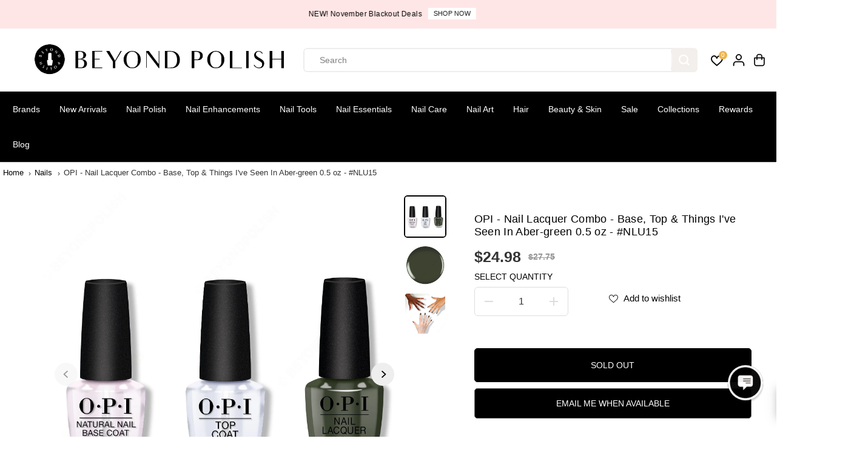

--- FILE ---
content_type: text/html; charset=utf-8
request_url: https://accounts.google.com/o/oauth2/postmessageRelay?parent=https%3A%2F%2Fwww.beyondpolish.com&jsh=m%3B%2F_%2Fscs%2Fabc-static%2F_%2Fjs%2Fk%3Dgapi.lb.en.W5qDlPExdtA.O%2Fd%3D1%2Frs%3DAHpOoo8JInlRP_yLzwScb00AozrrUS6gJg%2Fm%3D__features__
body_size: 159
content:
<!DOCTYPE html><html><head><title></title><meta http-equiv="content-type" content="text/html; charset=utf-8"><meta http-equiv="X-UA-Compatible" content="IE=edge"><meta name="viewport" content="width=device-width, initial-scale=1, minimum-scale=1, maximum-scale=1, user-scalable=0"><script src='https://ssl.gstatic.com/accounts/o/2580342461-postmessagerelay.js' nonce="fNmlMXSo9dl16Fa8-BmiQg"></script></head><body><script type="text/javascript" src="https://apis.google.com/js/rpc:shindig_random.js?onload=init" nonce="fNmlMXSo9dl16Fa8-BmiQg"></script></body></html>

--- FILE ---
content_type: text/css
request_url: https://cdn.shopify.com/extensions/019a6c42-8d25-720f-b6e0-73940ffa97b3/app-extension-251/assets/hulkapps-wishlist-styles.css
body_size: 8182
content:
@font-face{font-family:wishlist__icon;src:url(https://hulkapps-wishlist.nyc3.digitaloceanspaces.com/assets/fonts/wishlist-icon.eot);src:url(https://hulkapps-wishlist.nyc3.digitaloceanspaces.com/assets/fonts/wishlist-icon.eot#iefix) format("embedded-opentype"),url(https://hulkapps-wishlist.nyc3.digitaloceanspaces.com/assets/fonts/wishlist-icon.woff) format("woff"),url(https://hulkapps-wishlist.nyc3.digitaloceanspaces.com/assets/fonts/wishlist-icon.ttf) format("truetype"),url(https://hulkapps-wishlist.nyc3.digitaloceanspaces.com/assets/fonts/wishlist-icon.svg#wishlist-icon) format("svg");font-weight:400;font-style:normal;font-display:swap}[class*=" icon-wishlist-"]:before,[class^=icon-wishlist-]:before{font-family:wishlist__icon!important;font-style:normal!important;font-variant:normal!important;text-transform:none!important;speak:none;line-height:1;-webkit-font-smoothing:antialiased;-moz-osx-font-smoothing:grayscale}.text-upper{text-transform:uppercase}.icon-wishlist-bin:before{content:"a"}.icon-wishlist-plus:before{content:"b"}.icon-wishlist-list-view:before{content:"d"}.icon-wishlist-grid-view:before{content:"c"}.icon-wishlist-search:before{content:"e"}.icon-wishlist-remove:before{content:"f"}.icon-wishlist-cross:before{content:"g"}.icon-wishlist-check:before{content:"h"}.icon-wishlist-facebook1:before{content:"i"}.icon-wishlist-twitter:before{content:"j"}.icon-wishlist-heart:before{content:"k"}.icon-wishlist-heart-empty:before{content:"l";margin-left:2px;margin-top:2px}.msg-tooltip{position:fixed;bottom:30px;right:0;background:inherit;z-index:9999;padding:25px 30px;max-width:360px;line-height:24px;box-shadow:1px 0 14px hsla(0,0%,45.9%,.5);transform:translateX(100%);transition:all .3s ease-in-out}.msg-tooltip.hulkActive{transform:translateX(-5%)}.accountWishlistButton{display:none!important}.msg-tooltip.wishlistError a{text-decoration:underline!important;color:#0074cc!important}.msg-tooltip.wishlistError a:hover{color:#0a95ff!important}.hulkapps__popup__active{overflow-y:hidden!important}.hulk__wishlist-wrap a.disabled,.hulk__wishlist-wrap div.disabled{pointer-events:none}.hulk__wishlist-wrap .wrapper{max-width:1280px;margin:0 auto;padding:0 15px}.hulk__wishlist-wrap a,.hulk__wishlist-wrap button,.hulk__wishlist-wrap input{outline:none;text-decoration:none}.hulk__wishlist-wrap input[type=text]{padding:10px 18px!important}.hulk__wishlist-wrap label{display:block}.hulk__wishlist-wrap .wishlist-view{display:flex;border:1px solid #d1d1d1;border-radius:4px;height:46px;overflow:hidden}.hulk__wishlist-wrap .change__view{display:block;background:transparent;border:0;padding:14px 15px;color:#d1d1d1;line-height:1;cursor:pointer}.hulk__wishlist-wrap .change__view:focus,.hulk__wishlist-wrap .change__view:hover{color:#525252;background:#f2f2f2}.hulk__wishlist-wrap .change__view-active{cursor:default;color:#525252;background:#f2f2f2}.hulk__wishlist-wrap .rte .wishlist-btn,.hulk__wishlist-wrap .wishlist-btn{display:inline-block;padding:6px 20px;width:auto;margin:0;font-weight:400;text-decoration:none;text-align:center;vertical-align:middle;white-space:nowrap;cursor:pointer;border:1px solid transparent;-webkit-user-select:none;-moz-user-select:none;user-select:none;-webkit-appearance:none;-moz-appearance:none;border-radius:0;transition:all .2s ease-in-out;color:#fff;line-height:1.5}.hulk__wishlist-wrap .rte .wishlist-btn:hover,.hulk__wishlist-wrap .wishlist-btn:hover{background-color:#333;color:#fff}.hulk__wishlist-wrap .rte .wishlist-btn:active,.hulk__wishlist-wrap .rte .wishlist-btn:focus,.hulk__wishlist-wrap .wishlist-btn:active,.hulk__wishlist-wrap .wishlist-btn:focus{background-color:#ffa476;color:#fff}.hulk__wishlist-wrap .rte .wishlist-btn.disabled,.hulk__wishlist-wrap .rte .wishlist-btn[disabled],.hulk__wishlist-wrap .wishlist-btn.disabled,.hulk__wishlist-wrap .wishlist-btn[disabled]{cursor:default!important;color:#333!important;background-color:#d1d1d1!important;border-color:#d1d1d1!important}.hulk__wishlist-wrap ol,.hulk__wishlist-wrap ul{margin:0;padding:0}.hulk__wishlist-wrap button{background:none;border:none;display:inline-block;cursor:pointer}.hulk__wishlist-wrap textarea{min-height:100px}.hulk__wishlist-wrap input[type=checkbox],.hulk__wishlist-wrap input[type=radio]{display:none}.hulk__wishlist-wrap .my-wishlist-input-group{box-shadow:-1px 2px 1px -1px rgba(0,0,0,.12),-2px 1px 1px 0 rgba(0,0,0,.11),0 0 2px 1px rgba(0,0,0,.1);padding:10px;border-radius:10px}.hulk__wishlist-wrap .input-group{position:relative;display:block;border-collapse:separate;max-width:100%}.hulk__wishlist-wrap .input-group.search-bar{display:table!important}.hulk__wishlist-wrap .input-group-btn,.hulk__wishlist-wrap .input-group-field{display:table-cell;vertical-align:middle;margin:0}.hulk__wishlist-wrap .input-group .input-group-field{width:100%}.hulk__wishlist-wrap .input-group-btn{position:relative;white-space:nowrap;width:1%;padding:0}.hulk__wishlist-wrap .pagination{margin-bottom:1em;margin-top:1em;text-align:center;display:flex;align-items:center;justify-content:center;flex-wrap:wrap}.hulk__wishlist-wrap .pagination>span{display:inline-block;line-height:1}.hulk__wishlist-wrap .pagination a{display:block}.hulk__wishlist-wrap .pagination .page.current,.hulk__wishlist-wrap .pagination a{padding:8px}.hulk__wishlist-wrap form{margin-bottom:0}.hulk__wishlist-wrap .wrapper_grid{display:flex;flex-wrap:wrap;margin-right:-15px;margin-left:-15px;margin-bottom:5rem}.hulk__wishlist-wrap .grid_1{flex:0 0 100%;max-width:100%;padding:0 15px}.hulk__wishlist-wrap .grid_2{flex:0 0 16.66667%;max-width:16.66667%;padding:0 15px}.hulk__wishlist-wrap .grid_3{flex:0 0 25%;max-width:25%;padding:0 15px}@media screen and (max-width:767px){.hulk__wishlist-wrap .grid_3{flex:0 0 100%;max-width:100%}}.hulk__wishlist-wrap .grid_4{flex:0 0 33.33%;max-width:33.33%;padding:0 15px}@media screen and (max-width:767px){.hulk__wishlist-wrap .grid_4{flex:0 0 100%;max-width:100%}}.hulk__wishlist-wrap .grid_5{flex:0 0 41.66%;max-width:41.66%;padding:0 15px}@media screen and (max-width:767px){.hulk__wishlist-wrap .grid_5{flex:0 0 100%;max-width:100%}}.hulk__wishlist-wrap .grid_6{flex:0 0 50%;max-width:50%;padding:0 15px}@media screen and (max-width:767px){.hulk__wishlist-wrap .grid_6{flex:0 0 100%;max-width:100%}}.hulk__wishlist-wrap .grid_7{flex:0 0 58.33%;max-width:58.33%;padding:0 15px}@media screen and (max-width:767px){.hulk__wishlist-wrap .grid_7{flex:0 0 100%;max-width:100%}}.hulk__wishlist-wrap .grid_8{flex:0 0 66.66%;max-width:66.66%;padding:0 15px}@media screen and (max-width:767px){.hulk__wishlist-wrap .grid_8{flex:0 0 100%;max-width:100%}}.hulk__wishlist-wrap .grid_9{flex:0 0 75%;max-width:75%;padding:0 15px}@media screen and (max-width:767px){.hulk__wishlist-wrap .grid_9{flex:0 0 100%;max-width:100%}}.hulk__wishlist-wrap .grid_10{flex:0 0 83.33%;max-width:83.33%;padding:0 15px}.hulk__wishlist-wrap .grid_11{flex:0 0 91.66%;max-width:91.66%;padding:0 15px}.hulk__wishlist-wrap .grid_12{width:100%;padding:0 15px}.hulk__wishlist-wrap .fancy_title{margin-bottom:20px;padding-bottom:12px;border-bottom:1px solid #d1d1d1}.hulk__wishlist-wrap .fancy_title h3,.hulk__wishlist-wrap .fancy_title p{margin-bottom:4px}.hulk__wishlist-wrap .fancy_title .enable-share_sbcrb:before{content:"|";color:#d1d1d1;display:inline-block;margin:0 8px 0 4px}.hulk__wishlist-wrap .fancy_title .hide-before:before{content:""}.hulk__wishlist-wrap .fancy_title .share_sbcrb>a:nth-child(2):before,.hulk__wishlist-wrap .fancy_title .share_sbcrb>a:nth-child(3):before{content:"|";color:#d1d1d1;display:inline-block;margin:0 8px 0 4px}.hulk__wishlist-wrap .sidebar_container .search__bar{margin-bottom:10px;height:46px;margin-right:0}.hulk__wishlist-wrap .multiple_siderbar{border:1px solid #d1d1d1}@media screen and (max-width:767px){.hulk__wishlist-wrap .multiple_siderbar{margin-bottom:30px}}.hulk__wishlist-wrap .multiple_siderbar .sidebar_list{list-style:none;max-height:200vh}.hulk__wishlist-wrap .multiple_siderbar .sidebar_list .sidebar_item{padding:10px 15px;margin-bottom:0;display:flex;justify-content:space-between}.hulk__wishlist-wrap .multiple_siderbar .sidebar_list .sidebar_item.active{background:#f5f5f5}.hulk__wishlist-wrap .multiple_siderbar .sidebar_list .sidebar_item:not(:last-child){border-bottom:1px solid #d1d1d1}.hulk__wishlist-wrap .multiple_siderbar .sidebar_list .sidebar_item .sidebar_content button[data-updateexistingwishlist]{margin-top:10px}.hulk__wishlist-wrap .multiple_siderbar .sidebar_list .sidebar_item .sidebar_content .Wishlist_cat_title,.hulk__wishlist-wrap .multiple_siderbar .sidebar_list .sidebar_item .sidebar_content h6,.hulk__wishlist-wrap .multiple_siderbar .sidebar_list .sidebar_item .sidebar_content p{color:#000}.hulk__wishlist-wrap .multiple_siderbar .sidebar_list .sidebar_item h6{margin-bottom:3px;font-weight:700}.hulk__wishlist-wrap .multiple_siderbar .sidebar_list .sidebar_item .share_sbcrb{margin-bottom:0;line-height:15px}.hulk__wishlist-wrap .multiple_siderbar .sidebar_list .sidebar_item .share_sbcrb a{font-size:12px;display:inline-block;vertical-align:middle;line-height:15px}.hulk__wishlist-wrap .multiple_siderbar .sidebar_list .sidebar_item .share_sbcrb a:not(:last-child){border-right:1px solid #707070;padding-right:6px;margin-right:6px}.hulk__wishlist-wrap .multiple_siderbar .sidebar_list .sidebar_item .content_remove{font-size:18px;margin-top:4px;line-height:1}.hulk__wishlist-wrap .multiple_siderbar .sidebar_list .sidebar_item .content_remove a{line-height:1;vertical-align:top}.hulk__wishlist-wrap .multiple_siderbar .sidebar_list .sidebar_item .content_remove a:before{vertical-align:top}.hulk__wishlist-wrap .multiple_siderbar .sidebar_list .sidebar_item .creat_link{cursor:pointer}.hulk__wishlist-wrap .multiple_siderbar .sidebar_list .sidebar_item .creat_link span{font-size:14px;margin-right:8px;vertical-align:initial}.hulk__wishlist-wrap .multiple_siderbar .sidebar_list .sidebar_item .input-group p{color:#000}.hulk__wishlist-wrap .multiple_siderbar .sidebar_list .sidebar_item .input-group .wishlist-checkbox{margin-bottom:10px}.hulk__wishlist-wrap .multiple_siderbar .sidebar_list .sidebar_item .input-group .wishlist-checkbox input[type=text]{margin-bottom:0}.hulk__wishlist-wrap .multiple_siderbar .sidebar_list+.sidebar_list{border-top:1px solid #d1d1d1}.hulk__wishlist-wrap .multiple_siderbar .sidebar_list+.sidebar_list .sidebar_item{border-bottom:0!important}.hulk__wishlist-wrap .search__bar{position:relative;margin-right:30px;flex:1}.hulk__wishlist-wrap .search__bar input{height:100%}.hulk__wishlist-wrap .search__bar:before{content:"e";font-family:wishlist__icon!important;font-style:normal!important;font-weight:400!important;font-variant:normal!important;text-transform:none!important;position:absolute;left:0;top:0;bottom:0;font-size:18px;color:#555;width:46px;height:46px;display:flex;align-items:center;justify-content:center}.hulk__wishlist-wrap .search__bar input{padding-left:46px}.hulk__wishlist-wrap .list-header{display:flex;justify-content:space-between;padding-bottom:10px}.hulk__wishlist-wrap .bulk_action li{list-style:none;display:inline-block;vertical-align:middle}.hulk__wishlist-wrap .bulk_action #hulk_select_all{display:block;float:left;margin-top:7px}.hulk__wishlist-wrap .bulk_action #hulk_select_drawer_all{display:block;float:left;margin-top:5px}.hulk__wishlist-wrap .bulk_action li:first-child:before{border:none}.hulk__wishlist-wrap .bulk_action li:before{content:"";border-left:1px solid #000;margin:0 8px;height:auto}.hulk__wishlist-wrap .wishlist-list-view .wishlist-card{padding:15px;display:flex;box-shadow:0 4px 24px 0 rgba(0,0,0,.1);border-bottom:none;margin-top:10px}.hulk__wishlist-wrap .wishlist-list-view .wishlist-card .grid__view{display:none}.hulk__wishlist-wrap .wishlist-list-view .wishlist__product{display:flex;align-items:center;flex:1}.hulk__wishlist-wrap .wishlist-list-view .wishlist__product .hulk_wl_item_select{display:block;top:10px;left:10px;z-index:2}.hulk__wishlist-wrap .wishlist-list-view .wishlist__product .wishlist__product-img{width:128px;min-width:128px;height:128px;position:relative;margin-left:15px}@media screen and (max-width:576px){.hulk__wishlist-wrap .wishlist-list-view .wishlist__product .wishlist__product-img{transform:scale(1.5);margin-left:15px;width:60px;min-width:60px;height:60px}}.hulk__wishlist-wrap .wishlist-list-view .wishlist__product .wishlist__product-img img{width:100%;height:100%;-o-object-fit:cover;object-fit:cover}.hulk__wishlist-wrap .wishlist-list-view .wishlist__product .wishlist__product-img input{position:absolute;top:2px;left:1px}.hulk__wishlist-wrap .wishlist-list-view .wishlist__product .wishlist__product-wrapper{display:flex;flex-wrap:nowrap;justify-content:space-between;flex:1 1 100%}@media (min-width:360px) and (max-width:576px){.hulk__wishlist-wrap .wishlist-list-view .wishlist__product .wishlist__product-wrapper{justify-content:end;flex-wrap:wrap}}@media screen and (max-width:359px){.hulk__wishlist-wrap .wishlist-list-view .wishlist__product .wishlist__product-wrapper{justify-content:start;flex-wrap:wrap}}.hulk__wishlist-wrap .wishlist-list-view .wishlist__product .wishlist__product-content{font-size:14px;padding-left:15px;display:flex;flex-direction:column;align-items:center;justify-content:center}.hulk__wishlist-wrap .wishlist-list-view .wishlist__product .wishlist__product-content .hulk-wl-offers{position:relative;padding:5px 2px;font-weight:600}.hulk__wishlist-wrap .wishlist-list-view .wishlist__product .wishlist__product-content .hulk-wl-offers .hulk-wl-left_sec,.hulk__wishlist-wrap .wishlist-list-view .wishlist__product .wishlist__product-content .hulk-wl-offers .hulk-wl-right_sec{text-align:center;display:inline-block;font-size:14px;width:auto;padding:0 5px;border-radius:5px}.hulk__wishlist-wrap .wishlist-list-view .wishlist__product .wishlist__product-content .hulk-wl-offers .hulk-wl-left_sec{background-color:#425bdc;border:1px solid #425bdc;color:#fff}.hulk__wishlist-wrap .wishlist-list-view .wishlist__product .wishlist__product-content .hulk-wl-offers .hulk-wl-right_sec{background-color:#ffedef;border:1px solid #ffedef;color:#ff4446;margin-left:10px}.hulk__wishlist-wrap .wishlist-list-view .wishlist__product .wishlist__product-content .hulk-product__title{text-align:center}@media (min-width:360px) and (max-width:576px){.hulk__wishlist-wrap .wishlist-list-view .wishlist__product .wishlist__product-content{align-items:end}.hulk__wishlist-wrap .wishlist-list-view .wishlist__product .wishlist__product-content .hlk_wl_productQty{justify-content:end}}@media screen and (max-width:359px){.hulk__wishlist-wrap .wishlist-list-view .wishlist__product .wishlist__product-content{align-items:start;padding-left:20px}.hulk__wishlist-wrap .wishlist-list-view .wishlist__product .wishlist__product-content .hlk_wl_productQty{justify-content:end}}@media (min-width:360px) and (max-width:576px){.hulk__wishlist-wrap .wishlist-list-view .wishlist__product .wishlist__product-content{display:flex;flex-direction:column}.hulk__wishlist-wrap .wishlist-list-view .wishlist__product .wishlist__product-content .hulk-product__title{text-align:right}}@media screen and (max-width:359px){.hulk__wishlist-wrap .wishlist-list-view .wishlist__product .wishlist__product-content{display:flex;flex-direction:column}.hulk__wishlist-wrap .wishlist-list-view .wishlist__product .wishlist__product-content .hulk-product__title{text-align:left;width:149px!important}}@media screen and (min-width:577px){.hulk__wishlist-wrap .wishlist-list-view .wishlist__product .wishlist__product-content{align-items:start}.hulk__wishlist-wrap .wishlist-list-view .wishlist__product .wishlist__product-content .hulk-product__title{text-align:left}}.hulk__wishlist-wrap .wishlist-list-view .wishlist__product .wishlist__product-content p{margin:0}.hulk__wishlist-wrap .wishlist-list-view .wishlist__product .wishlist__product-content p.hulk-price{font-weight:700;margin:4px 0}.hulk__wishlist-wrap .wishlist-list-view .wishlist__product .wishlist__product-content span.compare_price{text-decoration:line-through;margin-right:7px;color:#626262;font-weight:500}.hulk__wishlist-wrap .wishlist-list-view .wishlist__product .wishlist__product-content .variants{min-height:35px}.hulk__wishlist-wrap .wishlist-list-view .wishlist__product .wishlist__product-content select[data-hulkproductvariants]{width:100%;height:35px;font-size:16px;padding:0 10px}.hulk__wishlist-wrap .wishlist-list-view .wishlist__product .wishlist__product-content p.hulk-product__title{white-space:nowrap;width:200px;overflow:hidden;text-overflow:ellipsis}.hulk__wishlist-wrap .wishlist-list-view .hlk_wl_productQty{justify-content:center}@media screen and (max-width:576px){.hulk__wishlist-wrap .wishlist-list-view .hlk_wl_productQty{align-items:end}}@media screen and (max-width:359px){.hulk__wishlist-wrap .wishlist-list-view .hlk_wl_productQty{padding-left:20px}}.hulk__wishlist-wrap .wishlist-list-view .wishlist-status{text-align:left;padding-left:15px;width:100%}@media (min-width:360px) and (max-width:576px){.hulk__wishlist-wrap .wishlist-list-view .wishlist-status{display:flex;flex-direction:column;align-items:end}}@media screen and (max-width:359px){.hulk__wishlist-wrap .wishlist-list-view .wishlist-status{display:flex;flex-direction:column;align-items:start;padding-left:20px}}@media screen and (min-width:577px){.hulk__wishlist-wrap .wishlist-list-view .wishlist-status{text-align:right}}.hulk__wishlist-wrap .wishlist-list-view .wishlist-status .added_date{font-size:12px}.hulk__wishlist-wrap .wishlist-list-view .wishlist-status a{font-size:14px;display:inline-block;margin-left:20px}.hulk__wishlist-wrap .wishlist-list-view .wishlist-status a.icon-wishlist-bin.hulkThemeColor:before{vertical-align:middle}.hulk__wishlist-wrap .wishlist-list-view .wishlist-status p.added_date{margin-bottom:15px;margin-top:0}.hulk__wishlist-wrap .wishlist-list-view .wishlist-status p.item__delete{margin-bottom:0;margin-top:5px;margin-right:40px}.hulk__wishlist-wrap .wishlist-list-view .wishlist-status .product-share{width:17px!important;height:17px!important;cursor:pointer;margin:8px 0 -3px 15px}.hulk__wishlist-wrap .wishlist-grid-view{display:grid!important;grid-template-columns:repeat(3,1fr);grid-gap:25px;box-sizing:border-box;margin:0!important}@media screen and (max-width:991px){.hulk__wishlist-wrap .wishlist-grid-view{grid-template-columns:repeat(2,1fr);grid-gap:25px}}@media screen and (max-width:576px){.hulk__wishlist-wrap .wishlist-grid-view{grid-template-columns:repeat(1,1fr);grid-gap:25px}}.hulk__wishlist-wrap .wishlist-grid-view .wishlist-card{display:flex;flex-direction:column;margin-bottom:30px;border:none;box-shadow:0 4px 24px 0 rgba(0,0,0,.1)}.hulk__wishlist-wrap .wishlist-grid-view .wishlist-card .list__view{display:none}.hulk__wishlist-wrap .wishlist-grid-view .wishlist__product{flex:1 1 auto;min-height:1px}.hulk__wishlist-wrap .wishlist-grid-view .wishlist__product .wishlist__product-img{width:100%;padding-top:100%;position:relative;border:none}.hulk__wishlist-wrap .wishlist-grid-view .wishlist__product .wishlist__product-img img{position:absolute;top:0;left:0;width:100%;height:100%;-o-object-fit:cover;object-fit:cover}.hulk__wishlist-wrap .wishlist-grid-view .wishlist__product .wishlist__product-img .item__delete{position:absolute;top:6px;right:10px;font-size:20px;z-index:2;margin-bottom:0;margin-top:0}.hulk__wishlist-wrap .wishlist-grid-view .wishlist__product .wishlist__product-img .item__delete a{line-height:20px;display:inline-block}.hulk__wishlist-wrap .wishlist-grid-view .wishlist__product .wishlist__product-img .hulk_wl_item_select{display:block;position:absolute;top:10px;left:10px;z-index:2}.hulk__wishlist-wrap .wishlist-grid-view .wishlist__product .hulk-wl-offers{position:relative;padding:5px 10px;font-weight:600;color:#fff}.hulk__wishlist-wrap .wishlist-grid-view .wishlist__product .hulk-wl-offers .hulk-wl-left_sec{text-align:left;width:48%;display:inline-block}.hulk__wishlist-wrap .wishlist-grid-view .wishlist__product .hulk-wl-offers .hulk-wl-right_sec{text-align:right;width:49%;display:inline-block}.hulk__wishlist-wrap .wishlist-grid-view .wishlist__product .wishlist__product-content{font-size:14px;padding:10px 0}.hulk__wishlist-wrap .wishlist-grid-view .wishlist__product .wishlist__product-content p{margin:0}.hulk__wishlist-wrap .wishlist-grid-view .wishlist__product .wishlist__product-content p.hulk-price{font-weight:700;margin:4px 0}.hulk__wishlist-wrap .wishlist-grid-view .wishlist__product .wishlist__product-content span.compare_price{text-decoration:line-through;margin-right:7px;color:#626262;font-weight:500}.hulk__wishlist-wrap .wishlist-grid-view .wishlist__product .wishlist__product-content p.hulk-product__title{white-space:nowrap;width:200px;overflow:hidden;text-overflow:ellipsis}.hulk__wishlist-wrap .wishlist-grid-view .wishlist__product .wishlist__product-content p.varient{min-height:22px;display:block}.hulk__wishlist-wrap .wishlist-grid-view .wishlist__product .wishlist__product-content .variants{min-height:35px}.hulk__wishlist-wrap .wishlist-grid-view .wishlist__product .wishlist__product-content select[data-hulkproductvariants]{width:100%;height:35px;font-size:16px;padding:0 10px}.hulk__wishlist-wrap .wishlist-grid-view .wishlist__product .wishlist__product-content .product-share{width:20px!important;height:20px!important;display:inline-block;position:relative;float:right}.hulk__wishlist-wrap .wishlist-grid-view .wishlist-status{text-align:left}.hulk__wishlist-wrap .wishlist-grid-view .wishlist-status .wishlist-btn{width:100%;padding:7px 20px;font-size:16px;line-height:1}.hulk__wishlist-wrap .wishlist-grid-view .wishlist-status .added_date,.hulk__wishlist-wrap .wishlist-grid-view .wishlist-status a{font-size:12px}.hulk__wishlist-wrap .wishlist-grid-view .wishlist-status p.added_date{margin-top:5px}.hulk__wishlist-wrap .wishlist-popup[data-hulkappswishlistpopup] .wishlist-modal.modal-small{padding:0}.hulk__wishlist-wrap .wishlist-popup[data-hulkappswishlistpopup] .wishlist-modal .wishlist-modal__header{text-align:left;padding:20px 28px;border-bottom:1px solid #bebebe}.hulk__wishlist-wrap .wishlist-popup[data-hulkappswishlistpopup] .wishlist-modal .close-popup{top:25px;right:20px}.hulk__wishlist-wrap .wishlist-popup[data-hulkappswishlistpopup] .wishlist-modal .wishlist-modal__body{padding:0}.hulk__wishlist-wrap .wishlist-popup[data-hulkappswishlistpopup] .wishlist-modal .wishlist-modal__body p[data-choosewishlisttext]{display:none}.hulk__wishlist-wrap .wishlist-popup[data-hulkappswishlistpopup] .wishlist-modal .wishlist-modal__body .choose-wishlist-option li{border-bottom:1px solid #ccc;padding:10px 20px;margin-bottom:0!important}.hulk__wishlist-wrap .wishlist-popup[data-hulkappswishlistpopup] .wishlist-modal .wishlist-modal__body .choose-wishlist-option li .my-wishlist-input-group{box-shadow:none;padding:10px}.hulk__wishlist-wrap .wishlist-popup[data-hulkappswishlistpopup] .wishlist-modal .wishlist-modal__body .choose-wishlist-option li:not(:last-child){margin-bottom:0}.hulk__wishlist-wrap .wishlist-popup[data-hulkappswishlistpopup] .wishlist-modal .choose-wishlist-option{margin-top:0}.hulk__wishlist-wrap .wishlist-popup[data-hulkappswishlistpopup] .wishlist-modal .choose-wishlist-option li[data-opencreatesection]{padding:20px 30px}.hulk__wishlist-wrap .wishlist-popup[data-hulkappswishlistpopup] .wishlist-modal .choose-wishlist-option li[data-opencreatesection]:not(:last-child){margin-bottom:0}.hulk__wishlist-wrap .wishlist-popup[data-hulkappswishlistpopup] .wishlist-modal .choose-wishlist-option+.choose-wishlist-option{margin-top:0!important}.hulk__wishlist-wrap .wishlist-popup[data-hulkappswishlistpopup] .wishlist-modal .wishlist-modal__footer{border-top:none;padding:20px}.hulk__wishlist-wrap .wishlist-popup[data-hulkappsguestshare] .modal-small{max-width:524px!important}.hulk__wishlist-wrap .wishlist-popup{position:fixed;top:0;bottom:0;left:0;right:0;z-index:1110;display:flex;align-items:center;justify-content:center;display:none}.hulk__wishlist-wrap .wishlist-popup.open{display:flex}.hulk__wishlist-wrap .wishlist-popup:after{content:"";display:block;width:100%;height:100%;left:0;top:0;position:absolute;background:#000;opacity:.6}.hulk__wishlist-wrap .wishlist-popup.wishlist-delete-popup .wishlist-modal__body{text-align:center;padding:50px 20px!important}.hulk__wishlist-wrap .wishlist-popup.wishlist-delete-popup .wishlist-modal__body .btn-wrap{margin-top:40px}.hulk__wishlist-wrap .wishlist-popup.wishlist-delete-popup .wishlist-modal__body .btn-wrap .wishlist-btn{margin:0 10px}.hulk__wishlist-wrap .wishlist-popup .wishlist-modal{background:#fff;position:relative;z-index:9;width:100%;max-height:80%;overflow:auto}.hulk__wishlist-wrap .wishlist-popup .wishlist-modal.modal-medium{max-width:800px}.hulk__wishlist-wrap .wishlist-popup .wishlist-modal.modal-small{max-width:620px}.hulk__wishlist-wrap .wishlist-popup .wishlist-modal .close-popup{font-size:15px;position:absolute;top:16px;right:20px;color:#afafaf}.hulk__wishlist-wrap .wishlist-popup .wishlist-modal .wishlist-modal__header{display:block;justify-content:space-between;align-items:center;text-align:left;padding:15px 25px;border-bottom:1px solid #ccc}.hulk__wishlist-wrap .wishlist-popup .wishlist-modal .wishlist-modal__header *{margin:0}.hulk__wishlist-wrap .wishlist-popup .wishlist-modal .wishlist-modal__header h2{display:inline-block}.hulk__wishlist-wrap .wishlist-popup .wishlist-modal .wishlist-modal__body,.hulk__wishlist-wrap .wishlist-popup .wishlist-modal .wishlist-modal__body.product-view-popup{padding:42px 25px!important}.hulk__wishlist-wrap .wishlist-popup .wishlist-modal .wishlist-modal__body.product-view-popup .wishlist-modal__header,.hulk__wishlist-wrap .wishlist-popup .wishlist-modal .wishlist-modal__body .wishlist-modal__header{border-bottom:none;text-align:center}.hulk__wishlist-wrap .wishlist-popup .wishlist-modal .wishlist-modal__body .hulk-wishlists[data-sidebarWidgetHulkWishlists],.hulk__wishlist-wrap .wishlist-popup .wishlist-modal .wishlist-modal__body.product-view-popup .hulk-wishlists[data-sidebarWidgetHulkWishlists]{width:100%;margin-bottom:25px;height:45px;padding:10px 18px}.hulk__wishlist-wrap .wishlist-popup .wishlist-modal .wishlist-modal__body .choose-wishlist-option,.hulk__wishlist-wrap .wishlist-popup .wishlist-modal .wishlist-modal__body.product-view-popup .choose-wishlist-option{list-style:none;font-size:14px}.hulk__wishlist-wrap .wishlist-popup .wishlist-modal .wishlist-modal__body .choose-wishlist-option li:not(:last-child),.hulk__wishlist-wrap .wishlist-popup .wishlist-modal .wishlist-modal__body.product-view-popup .choose-wishlist-option li:not(:last-child){margin-bottom:15px}.hulk__wishlist-wrap .wishlist-popup .wishlist-modal .wishlist-modal__body .choose-wishlist-option li .creat_link span,.hulk__wishlist-wrap .wishlist-popup .wishlist-modal .wishlist-modal__body.product-view-popup .choose-wishlist-option li .creat_link span{font-size:14px;margin-right:8px;vertical-align:initial}.hulk__wishlist-wrap .wishlist-popup .wishlist-modal .wishlist-modal__body .choose-wishlist-option+.choose-wishlist-option,.hulk__wishlist-wrap .wishlist-popup .wishlist-modal .wishlist-modal__body.product-view-popup .choose-wishlist-option+.choose-wishlist-option{margin-top:15px}.hulk__wishlist-wrap .wishlist-popup .wishlist-modal .wishlist-modal__body .choose-wishlist-option+.choose-wishlist-option .input-group label,.hulk__wishlist-wrap .wishlist-popup .wishlist-modal .wishlist-modal__body.product-view-popup .choose-wishlist-option+.choose-wishlist-option .input-group label{margin-bottom:5px}.hulk__wishlist-wrap .wishlist-popup .wishlist-modal .wishlist-modal__body .choose-wishlist-option .input-group>.wishlist-checkbox,.hulk__wishlist-wrap .wishlist-popup .wishlist-modal .wishlist-modal__body.product-view-popup .choose-wishlist-option .input-group>.wishlist-checkbox{display:inline-block;vertical-align:bottom;width:90%;margin-bottom:0}.hulk__wishlist-wrap .wishlist-popup .wishlist-modal .wishlist-modal__body .choose-wishlist-option .input-group>.wishlist-checkbox input[type=text],.hulk__wishlist-wrap .wishlist-popup .wishlist-modal .wishlist-modal__body.product-view-popup .choose-wishlist-option .input-group>.wishlist-checkbox input[type=text]{margin-bottom:0}.hulk__wishlist-wrap .wishlist-popup .wishlist-modal .wishlist-modal__body .choose-wishlist-option .input-group .wishlist-btn,.hulk__wishlist-wrap .wishlist-popup .wishlist-modal .wishlist-modal__body.product-view-popup .choose-wishlist-option .input-group .wishlist-btn{display:block;vertical-align:top;border-radius:0}.hulk__wishlist-wrap .wishlist-popup .wishlist-modal .wishlist-modal__body.product-view-popup .slider-arrows,.hulk__wishlist-wrap .wishlist-popup .wishlist-modal .wishlist-modal__body .slider-arrows{width:100%;margin:20px auto 0}.hulk__wishlist-wrap .wishlist-popup .wishlist-modal .wishlist-modal__body.product-view-popup .slider-arrows .carousel-control .arrow,.hulk__wishlist-wrap .wishlist-popup .wishlist-modal .wishlist-modal__body .slider-arrows .carousel-control .arrow{line-height:1;display:inline-block;vertical-align:middle;float:none!important}.hulk__wishlist-wrap .wishlist-popup .wishlist-modal .wishlist-modal__body.product-view-popup .slider-arrows .carousel-control .arrow svg,.hulk__wishlist-wrap .wishlist-popup .wishlist-modal .wishlist-modal__body .slider-arrows .carousel-control .arrow svg{fill:#a1a1a1}.hulk__wishlist-wrap .wishlist-popup .wishlist-modal .wishlist-modal__body.product-view-popup .slider-arrows .carousel-control .arrow:hover svg,.hulk__wishlist-wrap .wishlist-popup .wishlist-modal .wishlist-modal__body .slider-arrows .carousel-control .arrow:hover svg{fill:#ffa476}.hulk__wishlist-wrap .wishlist-popup .wishlist-modal .wishlist-modal__body.product-view-popup .slider-arrows .carousel-control .arrow svg,.hulk__wishlist-wrap .wishlist-popup .wishlist-modal .wishlist-modal__body .slider-arrows .carousel-control .arrow svg{width:17px;height:17px;cursor:pointer;transition:all .3s;vertical-align:top}.hulk__wishlist-wrap .wishlist-popup .wishlist-modal .wishlist-modal__body.product-view-popup .slider-arrows .carousel-control:last-child:before,.hulk__wishlist-wrap .wishlist-popup .wishlist-modal .wishlist-modal__body .slider-arrows .carousel-control:last-child:before{content:"";height:20px;width:2px;position:relative;background-color:#b3b3b3;display:inline-block;margin:0 5px 0 8px;vertical-align:middle}.hulk__wishlist-wrap .wishlist-popup .wishlist-modal .wishlist-modal__footer{display:flex;justify-content:flex-end;padding:15px 25px;border-top:1px solid #d1d1d1;align-items:center}.hulk__wishlist-wrap .wishlist-popup .wishlist-modal .wishlist-modal__footer .modal-footer-link{color:#ffa476;margin-right:20px}.hulk__wishlist-wrap .wishlist-popup hr{margin:0}.hulk__wishlist-wrap .choose-wishlist-option .input-group input[type=checkbox]+label span{border:1px solid #333;width:18px;height:18px;border-radius:3px;display:inline-block;vertical-align:middle;margin-right:5px}.hulk__wishlist-wrap .choose-wishlist-option .input-group input[type=checkbox]+label span:after{content:"h";font-family:wishlist__icon!important;font-style:normal!important;font-weight:400!important;font-variant:normal!important;text-transform:none!important;margin:-1px 0 0 2px;display:block;font-size:12px;opacity:0;line-height:18px}.hulk__wishlist-wrap .choose-wishlist-option .input-group input[type=checkbox]:checked+label span:after{opacity:1}.hulk__wishlist-wrap .carousel-cell{width:100%}.hulk__wishlist-wrap .wishlist-carousel-nav{margin:20px -10px 0}.hulk__wishlist-wrap .wishlist-carousel-nav .carousel-cell{width:33.33%;padding:0 10px}.hulk__wishlist-wrap .wishlist-carousel-nav .carousel-cell .carousel-cell-image{padding-top:100%;position:relative;border:1px solid transparent}.hulk__wishlist-wrap .wishlist-carousel-nav .carousel-cell .carousel-cell-image img{position:absolute;top:0;left:0;width:100%;height:100%;-o-object-fit:cover;object-fit:cover}.hulk__wishlist-wrap .wishlist-carousel-nav .carousel-cell.is-selected .carousel-cell-image{border-color:#525252}.hulk__wishlist-wrap .popup-details{font-size:16px;position:relative}.hulk__wishlist-wrap .popup-details .close-popup{position:absolute;top:26px;right:21px}.hulk__wishlist-wrap .popup-details p{margin-bottom:3px}.hulk__wishlist-wrap .popup-details .hulk-price{font-weight:700}.hulk__wishlist-wrap .popup-details .vendor{text-transform:uppercase}.hulk__wishlist-wrap .popup-details .popup-product-info,.hulk__wishlist-wrap .popup-details .popup-product-offer{padding-bottom:20px;border-bottom:1px solid #d1d1d1;margin-bottom:25px}.hulk__wishlist-wrap .popup-details .popup-product-offer{max-height:195px;overflow:auto}.hulk__wishlist-wrap .products-details-link{margin-top:15px}.hulk__wishlist-wrap .products-details-link a{text-decoration:underline;color:#ffa476}.hulk__wishlist-wrap .product-view-popup .close-popup{padding:14px!important;line-height:1;position:absolute;height:auto;right:0;top:0;z-index:1}.hulk__wishlist-wrap .product-view-popup .wrapper_grid{position:relative;padding-bottom:60px!important}.hulk__wishlist-wrap .product-view-popup .wrapper_grid .slider-arrows{position:absolute;max-width:none;left:0;bottom:0;display:flex;justify-content:center}.hulk__wishlist-wrap .product-view-popup .wrapper_grid .slider-arrows:after{content:"";clear:both;display:block}.hulk__wishlist-wrap .wishlist-carousel-main{position:static!important}.hulk__wishlist-wrap .wishlist-carousel-main img{max-width:100%}.hulk__wishlist-wrap .wishlist-share-popup .close-popup{position:absolute;right:10px;top:0}@media screen and (max-width:767px){.hulk__wishlist-wrap .wishlist-share-popup .wishlist-modal__body{padding:0!important}}.hulk__wishlist-wrap .wishlist-share-popup .wishlist-modal__body .search-bar[data-hulkappsshare]{display:none!important}.hulk__wishlist-wrap .wishlist-share-popup .wishlist-modal__body form[data-hulksubscribeform]{padding:0}.hulk__wishlist-wrap .wishlist-share-popup .wishlist-modal__body .search-bar:not([data-hulksubscribeform]){position:absolute;left:-9999px}.hulk__wishlist-wrap .wishlist-share-popup .wishlist-modal__body .input-group-field{width:100%;border-right:0;padding:5px 10px;height:40px}.hulk__wishlist-wrap .wishlist-share-popup .wishlist-modal__body p{font-size:20px;margin:0 0 15px;color:#000}.hulk__wishlist-wrap .wishlist-share-popup .wishlist-modal__body .wishlist-btn{border-radius:0;height:40px}.hulk__wishlist-wrap .wishlist-share-popup .wishlist-modal__body .social-list-icon{list-style:none;text-align:center;margin-bottom:0;padding-left:10px}.hulk__wishlist-wrap .wishlist-share-popup .wishlist-modal__body .social-list-icon li{display:inline-block;margin:0 15px 0 0;vertical-align:top;width:7%}@media screen and (max-width:767px){.hulk__wishlist-wrap .wishlist-share-popup .wishlist-modal__body .social-list-icon li{margin:0 5px}}.hulk__wishlist-wrap .wishlist-share-popup .wishlist-modal__body .social-list-icon li img{width:100%}.hulk__wishlist-wrap .wishlist-share-popup .wishlist-modal__body .social-list-icon li [data-copyshareURLButton] img{width:80%;margin-top:5px}.hulk__wishlist-wrap .wishlist-share-popup .wishlist-modal__body .Subscribe-content{text-align:center;margin-bottom:25px}.hulk__wishlist-wrap .wishlist-share-popup .wishlist-modal__body .Subscribe-content h5{margin-bottom:20px;font-weight:700}.hulk__wishlist-wrap .wishlist-custom-email-popup{text-align:center}.hulk__wishlist-wrap .wishlist-custom-email-popup textarea{resize:none}.hulk__wishlist-wrap .wishlist-custom-email-popup .input-group-field{width:100%;padding:5px 10px;height:40px;margin-bottom:15px}.hulk__wishlist-wrap .wishlist-custom-email-popup input{padding:10px!important}.hulk__wishlist-wrap .wishlist-custom-email-popup p{font-size:20px;margin:0 0 15px;color:#000}.hulk__wishlist-wrap .wishlist-custom-email-popup form{margin-top:1.5rem}.hulk__wishlist-wrap .wishlist-custom-email-popup .floating-label{position:relative;margin-bottom:30px}.hulk__wishlist-wrap .wishlist-custom-email-popup .floating-input,.hulk__wishlist-wrap .wishlist-custom-email-popup .floating-select{font-size:14px;padding:10px;display:block;width:100%;height:40px;background-color:transparent;border:1px solid #ebebeb}.hulk__wishlist-wrap .wishlist-custom-email-popup .floating-input:focus,.hulk__wishlist-wrap .wishlist-custom-email-popup .floating-select:focus{outline:none}.hulk__wishlist-wrap .wishlist-custom-email-popup label{color:#999;font-size:14px;font-weight:400;position:absolute;pointer-events:none;left:10px;top:7px;transition:all .2s ease;-moz-transition:.2s ease all;-webkit-transition:all .2s ease}.hulk__wishlist-wrap .wishlist-custom-email-popup .floating-input:not(:-moz-placeholder-shown)~label{font-size:14px;color:#000;left:0;top:-22px}.hulk__wishlist-wrap .wishlist-custom-email-popup .floating-input:focus~label,.hulk__wishlist-wrap .wishlist-custom-email-popup .floating-input:not(:placeholder-shown)~label{font-size:14px;color:#000;left:0;top:-22px}.hulk__wishlist-wrap .wishlist-custom-email-popup .floating-select:focus~label,.hulk__wishlist-wrap .wishlist-custom-email-popup .floating-select:not([value=""]):valid~label{font-size:1px;color:#000;left:0;top:-22px}.hulk__wishlist-wrap .wishlist-custom-email-popup .floating-input:focus~.bar:after,.hulk__wishlist-wrap .wishlist-custom-email-popup .floating-input:focus~.bar:before,.hulk__wishlist-wrap .wishlist-custom-email-popup .floating-select:focus~.bar:after,.hulk__wishlist-wrap .wishlist-custom-email-popup .floating-select:focus~.bar:before{width:50%}.hulk__wishlist-wrap .wishlist-custom-email-popup *,.hulk__wishlist-wrap .wishlist-custom-email-popup :after,.hulk__wishlist-wrap .wishlist-custom-email-popup :before{box-sizing:border-box}.hulk__wishlist-wrap .wishlist-custom-email-popup .highlight{position:absolute;height:50%;width:100%;top:15%;left:0;pointer-events:none;opacity:.5}.hulk__wishlist-wrap .wishlist-custom-email-popup .floating-input:focus~.highlight,.hulk__wishlist-wrap .wishlist-custom-email-popup .floating-select:focus~.highlight{animation:inputHighlighter .3s ease}.hulk__wishlist-wrap .wishlist-custom-email-popup .wishlist-btn{border-radius:0;height:40px}.hulk__wishlist-wrap .creat_link,.hulk__wishlist-wrap .item__delete,.hulk__wishlist-wrap .modal-footer-link{opacity:1;transition:.2s ease-in-out}.hulk__wishlist-wrap .creat_link:hover,.hulk__wishlist-wrap .item__delete:hover,.hulk__wishlist-wrap .modal-footer-link:hover{opacity:.9}.wishlist-btn.hulkapps-wishlist-btn-enabled{display:inline-flex!important}.wishlist-btn{transition:opcity .15s ease-in-out;opacity:1;display:inline-flex;text-decoration:none!important;text-align:center}.wishlist-btn:hover{opacity:.8}.wishlist-btn:before{vertical-align:middle}.wishlist-btn.style_2,.wishlist-btn.style_4{border-radius:3px;font-size:16px;letter-spacing:.05em;margin:5px 0}.wishlist-btn.style_2 .heart-hulk-animation,.wishlist-btn.style_2 .hulk-wishlist-custom-icon,.wishlist-btn.style_5 .heart-hulk-animation,.wishlist-btn.style_5 .hulk-wishlist-custom-icon{display:none}.wishlist-btn.style_2[data-gridhulklist] .heart-hulk-animation,.wishlist-btn.style_5[data-gridhulklist] .heart-hulk-animation{display:inline-block}.wishlist-btn.style_3{padding:10px 0}.wishlist-btn.style_3:not([data-gridhulklist]) span{margin-left:4px}.wishlist-btn.style_1,.wishlist-btn.style_5{padding:10px 0}.wishlist-btn.style_1:before,.wishlist-btn.style_5:before{margin-right:0}.wishlist-btn.style_1[data-gridhulklist],.wishlist-btn.style_2[data-gridhulklist],.wishlist-btn.style_3[data-gridhulklist],.wishlist-btn.style_4[data-gridhulklist],.wishlist-btn.style_5[data-gridhulklist]{font-size:16px;padding:0;line-height:1;letter-spacing:.05em;margin:0}.wishlist-btn.style_1[data-gridhulklist] .icon-wishlist-heart-empty:before,.wishlist-btn.style_2[data-gridhulklist] .icon-wishlist-heart-empty:before,.wishlist-btn.style_3[data-gridhulklist] .icon-wishlist-heart-empty:before,.wishlist-btn.style_4[data-gridhulklist] .icon-wishlist-heart-empty:before,.wishlist-btn.style_5[data-gridhulklist] .icon-wishlist-heart-empty:before{margin-left:2px;margin-top:2px}.wishlist-btn span{pointer-events:none!important}[data-gridhulklist] span:first-of-type{display:none;margin-left:5px;background:red}@keyframes left{0%{left:0}to{left:-100%}}@keyframes right{0%{left:100%}to{left:0}}.hulk__wishlist-wrap a{color:#000}.hulk__wishlist-wrap .wishlist-btn{height:40px!important}.hulk__wishlist-wrap .carousel .carousel-inner{position:relative;width:100%;overflow:hidden;padding-bottom:105%}.hulk__wishlist-wrap .carousel .carousel-inner>.item{position:absolute;display:block;transition:all 1.5s;width:100%;top:0;z-index:1;opacity:0;visibility:hidden;left:0}.hulk__wishlist-wrap .carousel .carousel-inner>.active{z-index:2;visibility:visible;opacity:1}.hulk__wishlist-wrap .carousel .carousel-inner>.next{display:block;position:absolute;top:0;width:100%}.hulk__wishlist-wrap .carousel .carousel-inner>.to-left{animation-name:left}.hulk__wishlist-wrap .carousel .carousel-inner>.from-right{animation-name:right}.hulk__wishlist-wrap .carousel .carousel-inner>.to-right{animation-name:right;animation-direction:reverse}.hulk__wishlist-wrap .carousel .carousel-inner>.from-left{animation-name:left;animation-direction:reverse}.hulk__wishlist-wrap .carousel .carousel-indicators{display:none}.heart-hulk-animation[data-icon=both] .icon-wishlist-heart-empty:before,.heart-hulk-animation[data-icon=fill] .icon-wishlist-heart-empty:before{content:"k"}.heart-wishlist-animation[data-added=true] .heart-hulk-animation{filter:none;will-change:font-size;color:inherit}.heart-wishlist-animation[data-added=true] .heart-hulk-animation .icon-wishlist-heart-empty:before{content:"k";margin-left:2px;margin-top:2px}.heart-wishlist-animation[data-added=true] .heart-hulk-animation:after,.heart-wishlist-animation[data-added=true] .heart-hulk-animation:before{animation:inherit;animation-timing-function:ease-out}.heart-wishlist-animation[data-added=true] .heart-hulk-animation:before{will-change:transform,border-width,border-color;animation-name:bubble}.heart-wishlist-animation[data-added=true] .heart-hulk-animation:after{will-change:opacity,box-shadow;animation-name:sparkles}.heart-wishlist-animation .heart-hulk-animation:focus{text-shadow:0 0 3px #fff,0 1px 1px #fff,0 -1px 1px #fff,1px 0 1px #fff,-1px 0 1px #fff}.heart-wishlist-animation .heart-hulk-animation{align-self:center;position:relative;line-height:1;cursor:pointer;margin-right:5px;transform:scale(1);-webkit-user-select:none;-moz-user-select:none;user-select:none}.heart-wishlist-animation .heart-hulk-animation .icon-wishlist-heart-empty:before{vertical-align:middle}.heart-wishlist-animation .heart-hulk-animation:after,.heart-wishlist-animation .heart-hulk-animation:before{position:absolute;z-index:-1;top:50%;left:50%;border-radius:50%;content:""}.heart-wishlist-animation .heart-hulk-animation:before{box-sizing:border-box;margin:-1.25rem;border:1.25rem solid #e2264d;width:2.5rem;height:2.5rem;transform:scale(0)}.heart-wishlist-animation .heart-hulk-animation:after{margin:-3.1875px;width:6.375px;height:6.375px;box-shadow:5.52092px -29.75px 0 -3.1875px #ff8080,-5.52092px -23.375px 0 -3.1875px #ffed80,26.70173px -14.2324px 0 -3.1875px #ffed80,14.83301px -18.89057px 0 -3.1875px #a4ff80,27.77562px 12.00251px 0 -3.1875px #a4ff80,24.01743px -.18105px 0 -3.1875px #80ffc8,7.9339px 29.1992px 0 -3.1875px #80ffc8,15.11623px 18.66464px 0 -3.1875px #80c8ff,-17.88213px 24.40843px 0 -3.1875px #80c8ff,-5.16783px 23.45558px 0 -3.1875px #a480ff,-30.23263px 1.23743px 0 -3.1875px #a480ff,-21.56042px 10.58386px 0 -3.1875px #ff80ed,-19.81724px -22.86517px 0 -3.1875px #ff80ed,-21.7175px -10.25763px 0 -3.1875px #ff8080;z-index:2}@keyframes bubble{15%{transform:scale(1);border-color:#cc8ef5;border-width:1.25rem}30%,to{transform:scale(1);border-color:#cc8ef5;border-width:0}}@keyframes sparkles{0%,20%{opacity:0}25%{opacity:1;box-shadow:.32476rem -1.4375rem 0 0 #ff8080,-.32476rem -1.0625rem 0 0 #ffed80,1.32637rem -.64236rem 0 0 #ffed80,.62821rem -.91637rem 0 0 #a4ff80,1.32919rem .63649rem 0 0 #a4ff80,1.10813rem -.08019rem 0 0 #80ffc8,.33111rem 1.43605rem 0 0 #80ffc8,.7536rem .81637rem 0 0 #80c8ff,-.91631rem 1.15423rem 0 0 #80c8ff,-.1684rem 1.09819rem 0 0 #a480ff,-1.47372rem .00326rem 0 0 #a480ff,-.9636rem .55305rem 0 0 #ff80ed,-.9214rem -1.15017rem 0 0 #ff80ed,-1.03318rem -.40855rem 0 0 #ff8080}}.heart-wishlist-animation.icon-wishlist-heart-empty:before,.heart-wishlist-animation.icon-wishlist-heart:before{display:none}input[type=search]::-webkit-search-cancel-button,input[type=search]::-webkit-search-decoration,input[type=search]::-webkit-search-results-button,input[type=search]::-webkit-search-results-decoration{-webkit-appearance:none!important;appearance:none!important}[data-wishlist] .hulk_wl_icon-text[data-count=show]{border-right:0!important}.wishlist-btn .count,.wishlist-btn[data-gridhulklist]{display:none!important}[data-wishlist] .count.hulkapps-collection-count[data-layout=beside_count]{display:inline-block!important}[data-wishlist] .count.hulkapps-public-count{display:inline-flex!important;align-items:center}[data-wishlist] .hulkapps-collection-count[data-layout=top_count]{display:flex!important;align-items:center;justify-content:center;position:absolute;right:-.3rem;bottom:1rem;font-weight:700;border-radius:50%;min-width:1.5em;height:1.5em;font-size:10px}[data-wishlist] .count.hulkapps-public-count{border-left:0!important}.hulk_wl_icon-text{display:inline-flex;align-items:center;width:100%;justify-content:center}.wishlist-pagination .pagination-link font{pointer-events:none}.hulk__wishlist-wrap{display:block!important}.hide-hulk-wishlist .wishlist-btn,.wishlist-btn[data-gridhulklist].hide-hulk-product-wishlist{display:none!important}.hulk_notification_container{position:relative;display:flex;color:#000;margin:-20px;padding:5px;align-items:center}.hulk_notification_container .close-button{position:absolute;top:0;right:0;cursor:pointer}.hulk_notification_container img{width:55px;flex-shrink:0}.hulk_notification_container .notification_details{padding:15px 25px 15px 15px;word-break:break-word}.hulk_notification_container .notification_close{font-size:10px;padding:6px;color:#aaa;cursor:pointer;position:absolute;top:0;right:0}.hulk-sidebar-widget.heart-wishlist-animation{position:fixed;background:#000;color:#fff;padding:10px;cursor:pointer;z-index:1;text-decoration:none}.hulk-sidebar-widget[data-position=bottom_left]{left:20px;right:auto}.hulk-sidebar-widget[data-position=left_center]{left:0;right:auto;transform:rotate(90deg);transform-origin:bottom left}.hulk-sidebar-widget[data-position=bottom_right]{left:auto;right:20px}.hulk-sidebar-widget[data-position=right_center]{left:auto;right:0;transform:rotate(-90deg);transform-origin:bottom right}.hulk-sidebar-widget[data-position=left_center],.hulk-sidebar-widget[data-position=right_center]{bottom:50%}.hulk-sidebar-widget[data-position=bottom_left],.hulk-sidebar-widget[data-position=bottom_right]{bottom:3%}.wishlist-btn[data-custom-wishlist-icon]{position:absolute;top:20px;z-index:999;border-radius:100%;padding:5px;display:flex!important}.collection-icon[data-bg-type=icon_square_background],.product-icon[data-bg-type=icon_square_background]{padding:3.5px 6.5px 5.5px}.collection-icon[data-bg-type=icon_round_background],.product-icon[data-bg-type=icon_round_background]{border-radius:50%;padding:3.5px 6.5px 5.5px}.hulk-header-icon{position:relative}.product__recommendation a{text-decoration:none}.product__recommendation .box{box-shadow:2px 2px 30px rgba(0,0,0,.2);border-radius:10px;overflow:hidden;margin:25px 9px}.product__recommendation .slide-img{height:250px;position:relative}.product__recommendation .slide-img img{width:100%;height:100%;-o-object-fit:cover;object-fit:cover;box-sizing:border-box}.product__recommendation .detail-box{width:100%;padding:10px 20px;box-sizing:border-box}.product__recommendation .type{display:flex;flex-direction:column}.product__recommendation .type a{color:#222;margin:5px 0;font-weight:700;letter-spacing:.5px;padding-right:8px;text-overflow:ellipsis;width:90%;overflow:hidden;white-space:nowrap}.product__recommendation .type span{color:rgba(26,26,26,.5);text-overflow:ellipsis;width:90%;overflow:hidden;white-space:nowrap}.product__recommendation .hulk-price{color:#333;font-weight:600;font-size:14px;letter-spacing:.5px}.product__recommendation .overlay{position:absolute;left:50%;top:50%;transform:translate(-50%,-50%);display:flex;background:unset;justify-content:center;align-items:center}.product__recommendation .buy-btn{width:160px;height:40px;display:flex;justify-content:center;align-items:center;border:1px solid;background-color:#f5f5f5;color:#252525;font-weight:700;letter-spacing:1px;border-radius:4px;box-shadow:2px 2px 30px rgba(0,0,0,.2)}.product__recommendation .buy-btn:hover{color:#fff;transition:all .3s ease}.product__recommendation .overlay{visibility:hidden}.product__recommendation .slide-img:hover .overlay{visibility:visible;animation:fade .5s}@media only screen and (max-width:375px){.product__recommendation .box{width:75%;height:400px;margin-left:7.5%}.product__recommendation .slide-img{height:250px;position:relative}.product__recommendation .model{height:250px}.product__recommendation .details p{font-size:16px;width:250px}}@media only screen and (max-width:420px){.product__recommendation .box{width:85%;height:400px;margin-left:7.5%}.product__recommendation .slide-img{height:250px;position:relative}.product__recommendation .model{height:250px}.product__recommendation .details p{font-size:16px;width:250px}}.hulk__product__recommendation .swiper-slide{width:50px}.hulk__product__recommendation .swiper-button-next{right:5.5px!important}.hulk__product__recommendation .mySwiper div:empty{display:unset}.hulk__product__recommendation .product-recommend-title{text-transform:none}@media only screen and (min-width:720px){.hulk__product__recommendation .swiper-slide{max-width:33%}}.hulk__product__recommendation .swiper-button-next,.hulk__product__recommendation .swiper-button-prev{outline:none}.hulk__product__recommendation div.swiper-button-next,.hulk__product__recommendation div.swiper-button-prev{top:50%}.hulk__product__recommendation .product__recommendation .slide-img img{transform:scale(1);transition:.3s ease-in-out}.hulk__product__recommendation .swiper-horizontal>.swiper-pagination-bullets,.hulk__product__recommendation .swiper-pagination-bullets.swiper-pagination-horizontal,.hulk__product__recommendation .swiper-pagination-custom,.hulk__product__recommendation .swiper-pagination-fraction{bottom:0!important}.hulk__product__recommendation .product__recommendation .slide-img:hover img{transform:scale(1.1)}.hulk__product__recommendation .swiper-button-disabled{display:none!important}.hulk__product__recommendation .product-recommend-title{overflow:hidden;text-align:center}.hulk__product__recommendation .product-recommend-title>span{position:relative;display:inline-block;font-size:30px;font-weight:400;line-height:1.2;word-wrap:break-word}.hulk__product__recommendation .product-recommend-title>span:after,.hulk__product__recommendation .product-recommend-title>span:before{content:"";position:absolute;top:50%;border-bottom:2px solid;width:100vw;margin:0 20px}.hulk__product__recommendation .product-recommend-title>span:before{right:100%}.hulk__product__recommendation .product-recommend-title>span:after{left:100%}.hulk-popover{position:absolute;inset:0 auto auto 0;margin:0;transform:translate(-58px,35px);width:140px;padding:10px 0;z-index:1070;max-width:276px;font-family:var(--bs-font-sans-serif);font-style:normal;font-weight:400;line-height:1.5;text-align:start;text-decoration:none;text-shadow:none;text-transform:none;letter-spacing:normal;word-break:normal;word-spacing:normal;white-space:normal;line-break:auto;font-size:16px;word-wrap:break-word;background-color:#fff;background-clip:padding-box;border-radius:.3rem;box-shadow:0 0 5px rgba(0,0,0,.2);display:none}.hulk-popover .popover-arrow{position:absolute;left:0;transform:translate(61px);display:block;width:1rem;height:.5rem;top:calc(-.5rem - 1px)}.hulk-popover .popover-arrow:after,.hulk-popover .popover-arrow:before{position:absolute;display:block;content:"";border-color:transparent;border-style:solid}.hulk-popover .popover-arrow:before{top:0;border-width:0 .5rem .5rem;border-bottom-color:rgba(0,0,0,.2)!important}.hulk-popover .popover-arrow:after{border-bottom-color:#fff;top:1px;border-width:0 .5rem .5rem}.hulk-popover .popover-body{padding:.5rem 1rem;color:#212529}@media (max-width:767px){.hulk-popover .popover{inset:0 auto auto -50px}.hulk-popover .popover-arrow{left:auto;right:55%}}.wishlist-btn.style_5 .hulk_wl_icon{display:none}.hulk-wishlist-icon{display:inline-flex;padding:0 10px;align-items:center;justify-content:center}.hulk-header-icon{z-index:1;text-decoration:none}.hulk_wl_icon{border-right:0!important;display:inline-flex;align-items:center;justify-content:center}.hulk_wl_icon[data-icon-bg=icon_round_background],.hulk_wl_icon[data-icon-bg=icon_square_background]{height:40px;width:40px;margin-right:8px}i.heart-hulk-animation.icon-style,i.heart-hulk-animation.product-icon{display:inline-flex;margin:0}i.heart-hulk-animation.icon-style i,i.heart-hulk-animation.product-icon i{display:inline-flex;margin:0;align-items:center;justify-content:center}.heart-wishlist-animation .heart-hulk-animation:after,.heart-wishlist-animation .heart-hulk-animation:before,.hulk-header-icon>i,.hulk-header-icon>i:before{display:flex}.hulk-header-icon .icon-wishlist-heart-empty[data-fill=true]:before{content:"k"}.hulk-header-icon .header-count{display:flex;align-items:center;justify-content:center;position:absolute;top:-.8em;left:auto;font-weight:700;border-radius:50%;width:1.4em;height:1.4em;font-size:.6875em;bottom:0;right:-.8em}.hulkBtnStyle[data-helpTextButton]{position:fixed;bottom:20px;left:20px;z-index:9}a[data-hulksaveforlaterallitems]{margin:0 5px}.hlk_wl_productQty-inputs{display:inline-flex;width:100%;margin-top:10px}.hlk_wl_productQty{display:flex;flex-direction:column;align-items:center;width:-moz-max-content;width:max-content}.hlk_wl_productQty p[data-qtyerrormsg]{margin-top:4px;font-size:12px;color:#f33;text-align:center;width:100%}.hlk_wl_productQty .hlk_wl_productQty-inputs{display:flex;align-items:center}.hlk_wl_productQty_minus{border-right:0}.hlk_wl_productQty button{color:#000}.hlk_wl_productQty button,.hlk_wl_productQty input{width:4rem;height:3rem;font-size:14px;border:1.5px solid #949494}.hlk_wl_productQty input{text-align:center}.hlk_wl_productQty_plus{border-left:0}.hlk_wl_productQty_minus[disabled],.hlk_wl_productQty_plus[disabled]{cursor:unset}.wishlist-popup[data-hulkappswishlistpopup] .input-group.search__bar{margin:10px auto 0;width:97%;height:46px}.popup-details span.compare_price{text-decoration:line-through;margin-right:7px}[data-hulkappsMyWishlistDrawer].wishlist-popup.wishlist-selected-popup{display:flex!important;justify-content:flex-end;visibility:hidden!important}[data-hulkappsMyWishlistDrawer].wishlist-popup.wishlist-selected-popup.open{visibility:visible!important}[data-hulkappsMyWishlistDrawer] .wishlist-modal{transform:translate(100%);transition:all .15s ease-in-out;height:100%;max-height:unset!important}[data-hulkappsMyWishlistDrawer].open .wishlist-modal{transform:translate(0)}.login-drawer,div[data-HulkappsGuestShare] [data-copyGuestshareURLButton]{padding:6.5px 20px;margin-right:15px}.right-space{margin-right:15px!important}.multiple-wishlists{width:100%;margin-bottom:10px;height:40px}.Share-content{text-align:center}.guest_content{color:#3d4246!important}.guest_share{margin:22px 0 -5px;width:20px}.guest-title{font-size:26px}.product_share_title{text-align:center;font-size:30px}.wishlist-carousel-main.carousel{max-width:50%;padding:0;margin:0 auto}a[data-copyshareurlbutton] img{height:38.73px;width:38.73px!important;margin-top:0!important}.customer_share{height:25px;width:25px;margin-bottom:-3px}.hulk-sorting{border:none!important;text-align:right;background-color:transparent;font-size:inherit;font-family:inherit;color:#000}select.hulk-sorting:focus-visible{box-shadow:none;outline:unset}.hulk-options{display:flex;justify-content:space-between}.wishlist__product-content .variants:empty,.wishlist__product-content .varient:empty{display:none!important}.msg-tooltip{background:#fff}.empty_content h3{margin:20px 0}a[data-viewmore].hulkwl__noData{background-color:#f1f1f1!important;border:1px solid #f1f1f1!important;color:transparent!important;cursor:default}.wishlist-modal__header>h5{font-size:17px;font-family:avenir}.wishlist-modal__header{border-bottom-color:#bebebe}.wishlist-modal__body{padding:0}.hulk__wishlist-wrap .wishlist-grid-view .wishlist-card{min-width:100%;border-radius:6px;padding:18px 18px 0;margin-top:10px}.hulk__wishlist-wrap .wishlist-grid-view .wishlist-status p.added_date{margin:20px 0 15px;font-size:12px}.img-list{border-radius:6px}.hulk-product__title{font-size:14px;color:inherit;font-weight:700}.wishlist-status .wishlist-btn{border-radius:6px}.wrapper_grid_no_margin{margin-bottom:0}.hulk__wishlist-wrap .wishlist-popup hr{display:none}@font-face{font-family:avenir;src:url(https://hulkapps-wishlist.nyc3.digitaloceanspaces.com/default/fonts/Avenir%20LT%20Std%2065%20Medium) format("otf")}.skeleton-loader{display:flex;flex-direction:column;gap:1rem}.skeleton-loader-item{background-color:#f5f5f5;height:20px;width:100%;border-radius:4px;animation:skeleton-loader-animation 1.2s linear infinite}@keyframes skeleton-loader-animation{0%{background-color:#f5f5f5}50%{background-color:#e0e0e0}to{background-color:#f5f5f5}}[data-selectallwishlist] span{color:#000}[data-openrenamesection] font{display:block!important}[data-wishlistcontainer] input[type=number]::-webkit-inner-spin-button,[data-wishlistcontainer] input[type=number]::-webkit-outer-spin-button{-webkit-appearance:none;margin:0}[data-wishlistcontainer] input[type=number]{-moz-appearance:textfield}a[data-gridhulklist]:not([data-custom-wishlist-icon]){z-index:9;position:absolute;left:0;bottom:0}[data-hulkappsmywishlistpopup] .close-btn[data-closemywishlistpopup]{margin-left:15px}.out-of-stock-btn{background-color:#d1d1d1!important;border-color:#d1d1d1!important}.wishlist-download-icon:hover{color:#202e78!important}[data-copyguestshareurlbutton] img,[data-hulkguestsharewishlist] img{display:inline-block}

--- FILE ---
content_type: text/javascript
request_url: https://cdn.boostcommerce.io/widget-integration/theme/customization/beyond-polish.myshopify.com/dcblhB55mS/customization-1762037110535.js
body_size: 1575
content:

/*********************** Custom JS for Boost AI Search & Discovery  ***********************/
try {
    const originalFetch = window.fetch;
    window.fetch = (url, options) => {
        const valid = 'cart/add.js';
        if (url.indexOf(valid) !== -1 && options.method === 'POST') {
            var postData = JSON.parse(options.body);

            // Normalize: If postData isn’t an object with 'items', wrap it as a single item
            if (!postData.items || !Array.isArray(postData.items)) {
                postData = { items: [postData] };
            }

            // Process each item as before
            for (var i = 0; i < postData.items.length; i++) { 
                if (typeof postData.items[i]['id'] === 'undefined' ||
                    typeof postData.items[i]['form_type'] === 'undefined' ||
                    typeof postData.items[i]['product-id'] === 'undefined') {
                    postData.items[i]['form_type'] = 'product';
                    postData.items[i]['id'] = postData.items[i].productId || postData.items[i]['id'];
                    postData.items[i]['product-id'] = postData.items[i].productId || postData.items[i]['id'];
                }
            }

            options.body = JSON.stringify(postData);
        }
        return originalFetch(url, options);
    };

    const afterAddToCart = (_, data) => { 
        jQuery('.openCartDrawer').click();
    };
    boostWidgetIntegration.regisCustomization(afterAddToCart);
} catch (error) {
    //console.warn(error);
}


/* ==================== PREVENT DUPLICATE ADD-TO-CART (CRITICAL FIX) ==================== */
/*
document.addEventListener('click', function(e) {
  const btn = e.target.closest('[data-metadata]');
  if (!btn) return;
  e.preventDefault(); // ← Stops the form submit
}, true);
*/


/*********************** Custom JS for Sidebar Color Filter and All Color Links  ***********************/
(function() {
  const colors = [
    'black', 'blue', 'brown', 'clear', 'gold', 'green', 'grey', 'multi',
    'nude', 'orange', 'pink', 'purple', 'red', 'silver', 'tan', 'white', 'yellow'
  ];

  function updateLinksAndVisibility() {
    let fullPath = window.location.pathname || '/';
    const queryString = window.location.search || '';
    const pathParts = fullPath.split('/').filter(part => part);
    const lastPart = pathParts[pathParts.length - 1];
    const allColorsItem = document.querySelector('.boost-sd__filter-option-all-colors');
    const swatchTitle = document.querySelector('#pf_t_colors-toggle-target-label');
    const swatchContainer = document.querySelector('#pf_t_colors-toggle-target');

    // Debug: Log URL and element state
    console.log('Current URL:', window.location.href);
    console.log('All Colors found:', !!allColorsItem, 'Swatch Title found:', !!swatchTitle, 'Swatch Container found:', !!swatchContainer);

    // Check if path ends with a color
    const isColorInPath = colors.includes(lastPart.toLowerCase());

    // Toggle visibility
    if (allColorsItem && swatchTitle && swatchContainer) {
      allColorsItem.style.display = isColorInPath ? 'block' : 'none';
      swatchTitle.style.display = isColorInPath ? 'none' : 'block';
      swatchContainer.style.display = isColorInPath ? 'none' : 'block';

      // Force swatch items visibility on mobile for non-color paths
      if (!isColorInPath && window.innerWidth <= 767) {
        const swatchItems = swatchContainer.querySelectorAll('.boost-sd__filter-option-item');
        swatchItems.forEach(item => {
          item.style.display = 'block';
          item.style.visibility = 'visible';
          item.style.opacity = '1';
        });
      }

      if (isColorInPath) {
        // Ensure parent path includes 'nail-polish'
        let parentPath = pathParts.slice(0, -1).join('/');
        if (!parentPath.includes('nail-polish')) {
          //parentPath = parentPath ? `${parentPath}/nail-polish` : 'collections/nail-polish';
          parentPath = parentPath;
        }
        fullPath = parentPath ? `/${parentPath}` : '/collections/nail-polish';
        const link = allColorsItem.querySelector('.boost-sd__filter-option-link');
        if (link) {
          link.href = fullPath + queryString;
          console.log('Updated All Colors href:', link.href);
        }
      }
    }
  }

  // Handle All Colors link click to prevent Boost interference
  document.addEventListener('click', function(e) {
    const link = e.target.closest('.boost-sd__filter-option-all-colors a');
    if (link) {
      e.preventDefault();
      e.stopPropagation();
      console.log('Navigating to:', link.href);
      window.location.href = link.href;
    }
  }, true);

  // Detect slide-out open via toggle button
  function handleSlideOut() {
    const toggleButton = document.querySelector('#boost-sd__filter-tree-toggle-button');
    if (toggleButton && toggleButton.getAttribute('aria-expanded') === 'true') {
      console.log('Slide-out opened, updating links');
      updateLinksAndVisibility();
    }
  }

  // Run on page load
  function init() {
    if (document.readyState === 'loading') {
      document.addEventListener('DOMContentLoaded', () => {
        setTimeout(updateLinksAndVisibility, 1000);
      });
    } else {
      setTimeout(updateLinksAndVisibility, 1000);
    }

    // Listen for toggle button click
    const toggleButton = document.querySelector('#boost-sd__filter-tree-toggle-button');
    if (toggleButton) {
      toggleButton.addEventListener('click', () => {
        setTimeout(handleSlideOut, 300);
      });
    }
  }

  // Monitor URL changes via MutationObserver
  function observeDOM() {
    const observer = new MutationObserver(() => {
      console.log('DOM changed, updating links');
      updateLinksAndVisibility();
    });
    observer.observe(document.body, {
      childList: true,
      subtree: true
    });
  }

  // Listen for history changes
  window.addEventListener('popstate', updateLinksAndVisibility);

  // Initialize
  init();
  observeDOM();
})();

--- FILE ---
content_type: text/javascript; charset=utf-8
request_url: https://www.beyondpolish.com/products/opi-nail-lacquer-combo-base-top-things-i-ve-seen-in-aber-green-0-5-oz-nlu15.js
body_size: 619
content:
{"id":4581048254515,"title":"OPI - Nail Lacquer Combo - Base, Top \u0026 Things I've Seen In Aber-green 0.5 oz - #NLU15","handle":"opi-nail-lacquer-combo-base-top-things-i-ve-seen-in-aber-green-0-5-oz-nlu15","description":"\u003cp\u003e\u003cmeta charset=\"utf-8\"\u003e\u003cspan\u003e*This product may ship in either the original or updated packaging, depending on available inventory. Both versions are authentic and sourced directly from the brand\u003c\/span\u003e\u003c\/p\u003e\n\u003cp\u003eYour favorite OPI Nail Lacquer colors paired with OPI’s Nail Lacquer Top Coat and Natural Base Coat. OPI is renowned globally for its Nail Lacquers - a brilliant, chip-resistant, professional formula available in over 200 unique shades. OPI Lacquer is more durable with a fast-drying formula that provides up to 7 days of wear. With clever names that customers look forward to with each new Collection, OPI Nail Lacquers are beloved around the world, and trusted by professionals. All OPI lacquers are DBP, Toluene and Formaldehyde free.\u003c\/p\u003e","published_at":"2020-06-19T11:04:10-07:00","created_at":"2020-06-19T11:04:11-07:00","vendor":"OPI","type":"Nail Lacquer","tags":["BP Sets","BPX","Color: Green","Color: Grey","Creme","Fall","Finish: Creme","Green","Grey","Group: Things Ive Seen In Abergreen","Kit","Nail Lacquer","Nail Polish","Nail Set","Nail Sets","OPI","Season: Fall","Season: Winter","TIER COMBO","Type: Kit","Type: Nail Lacquer","Type: Nail Set","Winter"],"price":2498,"price_min":2498,"price_max":2498,"available":false,"price_varies":false,"compare_at_price":2775,"compare_at_price_min":2775,"compare_at_price_max":2775,"compare_at_price_varies":false,"variants":[{"id":32230046924851,"title":"Default Title","option1":"Default Title","option2":null,"option3":null,"sku":"OPIL-BT-NLU15","requires_shipping":true,"taxable":true,"featured_image":null,"available":false,"name":"OPI - Nail Lacquer Combo - Base, Top \u0026 Things I've Seen In Aber-green 0.5 oz - #NLU15","public_title":null,"options":["Default Title"],"price":2498,"weight":253,"compare_at_price":2775,"inventory_quantity":0,"inventory_management":"shopify","inventory_policy":"deny","barcode":"OPIL-BT-NLU15","quantity_rule":{"min":1,"max":null,"increment":1},"quantity_price_breaks":[],"requires_selling_plan":false,"selling_plan_allocations":[]}],"images":["\/\/cdn.shopify.com\/s\/files\/1\/0870\/2574\/files\/OPI-Nail-Lacquer-Combo-Base-Top-Things-Ive-Seen-In-Aber-green-0_5-oz-NLU15-Nail-Lacquer-at-Beyond-Polish.jpg?v=1714894655","\/\/cdn.shopify.com\/s\/files\/1\/0870\/2574\/files\/OPI-Nail-Lacquer-Combo-Base-Top-Things-Ive-Seen-In-Aber-green-0_5-oz-NLU15-Nail-Lacquer-at-Beyond-Polish-2.jpg?v=1714894660","\/\/cdn.shopify.com\/s\/files\/1\/0870\/2574\/files\/OPI-Nail-Lacquer-Combo-Base-Top-Things-Ive-Seen-In-Aber-green-0_5-oz-NLU15-Nail-Lacquer-at-Beyond-Polish-3.jpg?v=1714894665"],"featured_image":"\/\/cdn.shopify.com\/s\/files\/1\/0870\/2574\/files\/OPI-Nail-Lacquer-Combo-Base-Top-Things-Ive-Seen-In-Aber-green-0_5-oz-NLU15-Nail-Lacquer-at-Beyond-Polish.jpg?v=1714894655","options":[{"name":"Title","position":1,"values":["Default Title"]}],"url":"\/products\/opi-nail-lacquer-combo-base-top-things-i-ve-seen-in-aber-green-0-5-oz-nlu15","media":[{"alt":"OPI - Nail Lacquer Combo - Base, Top \u0026 Things I've Seen In Aber-green 0.5 oz - #NLU15 - Nail Lacquer at Beyond Polish","id":23385710755891,"position":1,"preview_image":{"aspect_ratio":1.0,"height":2000,"width":2000,"src":"https:\/\/cdn.shopify.com\/s\/files\/1\/0870\/2574\/files\/OPI-Nail-Lacquer-Combo-Base-Top-Things-Ive-Seen-In-Aber-green-0_5-oz-NLU15-Nail-Lacquer-at-Beyond-Polish.jpg?v=1714894655"},"aspect_ratio":1.0,"height":2000,"media_type":"image","src":"https:\/\/cdn.shopify.com\/s\/files\/1\/0870\/2574\/files\/OPI-Nail-Lacquer-Combo-Base-Top-Things-Ive-Seen-In-Aber-green-0_5-oz-NLU15-Nail-Lacquer-at-Beyond-Polish.jpg?v=1714894655","width":2000},{"alt":"OPI - Nail Lacquer Combo - Base, Top \u0026 Things I've Seen In Aber-green 0.5 oz - #NLU15 - Nail Lacquer at Beyond Polish","id":23385712427059,"position":2,"preview_image":{"aspect_ratio":1.0,"height":1000,"width":1000,"src":"https:\/\/cdn.shopify.com\/s\/files\/1\/0870\/2574\/files\/OPI-Nail-Lacquer-Combo-Base-Top-Things-Ive-Seen-In-Aber-green-0_5-oz-NLU15-Nail-Lacquer-at-Beyond-Polish-2.jpg?v=1714894660"},"aspect_ratio":1.0,"height":1000,"media_type":"image","src":"https:\/\/cdn.shopify.com\/s\/files\/1\/0870\/2574\/files\/OPI-Nail-Lacquer-Combo-Base-Top-Things-Ive-Seen-In-Aber-green-0_5-oz-NLU15-Nail-Lacquer-at-Beyond-Polish-2.jpg?v=1714894660","width":1000},{"alt":"OPI - Nail Lacquer Combo - Base, Top \u0026 Things I've Seen In Aber-green 0.5 oz - #NLU15 - Nail Lacquer at Beyond Polish","id":23385714262067,"position":3,"preview_image":{"aspect_ratio":1.0,"height":2000,"width":2000,"src":"https:\/\/cdn.shopify.com\/s\/files\/1\/0870\/2574\/files\/OPI-Nail-Lacquer-Combo-Base-Top-Things-Ive-Seen-In-Aber-green-0_5-oz-NLU15-Nail-Lacquer-at-Beyond-Polish-3.jpg?v=1714894665"},"aspect_ratio":1.0,"height":2000,"media_type":"image","src":"https:\/\/cdn.shopify.com\/s\/files\/1\/0870\/2574\/files\/OPI-Nail-Lacquer-Combo-Base-Top-Things-Ive-Seen-In-Aber-green-0_5-oz-NLU15-Nail-Lacquer-at-Beyond-Polish-3.jpg?v=1714894665","width":2000}],"requires_selling_plan":false,"selling_plan_groups":[]}

--- FILE ---
content_type: text/javascript
request_url: https://www.beyondpolish.com/cdn/shop/t/112/assets/klaviyo-add-to-cart.js?v=94956046461678902551745538003
body_size: -423
content:
window.addEventListener("load",function(){var _learnq=window._learnq||[];function addedToCart(){fetch(`${window.location.origin}/cart.js`).then(res=>res.clone().json().then(data=>{var cart={total_price:data.total_price/100,$value:data.total_price/100,total_discount:data.total_discount,original_total_price:data.original_total_price/100,items:data.items};item!=="undefined"&&(cart=Object.assign(cart,item)),klAjax&&(_learnq.push(["track","Added to Cart",cart]),klAjax=!1)}))}(function(ns,fetch2){ns.fetch=function(){const response=fetch2.apply(this,arguments);return response.then(res=>{`${window.location.origin}/cart/add.js`.includes(res.url)&&addedToCart()}),response}})(window,window.fetch);for(var klAjax=!0,atcButtons=document.querySelectorAll("form[action*='/cart/add'] button[type='submit']"),i=0;i<atcButtons.length;i++)atcButtons[i].addEventListener("click",function(){klAjax&&(_learnq.push(["track","Added to Cart",item]),klAjax=!1)})});
//# sourceMappingURL=/cdn/shop/t/112/assets/klaviyo-add-to-cart.js.map?v=94956046461678902551745538003


--- FILE ---
content_type: application/javascript
request_url: https://d1zcmvsklxjbur.cloudfront.net/static/coopcommerce-pixel.js?publisher_id=94387332-44e8-4188-ad95-1352d2fab31b&environment=production&&shop=beyond-polish.myshopify.com
body_size: 2510
content:
// const pixel = {
// 	// Constant static variables
// 	// url: "https://coopcommerce-app.herokuapp.com/static/coop-pixel.html",
// 	// url: "https://d2psqamb38d0mh.cloudfront.net/static/coop-pixel.html",
// 	// Prod url:
// 	url: "https://d1zcmvsklxjbur.cloudfront.net/static/coop-pixel.html",
// 	devUrl: "http://localhost:5500/server/static/coop-pixel.html",
// 	// stagingUrl: "https://widget.coopcommerce-staging.com/static/coop-pixel.html",
// 	stagingUrl: "https://d2psqamb38d0mh.cloudfront.net/static/coop-pixel.html",
// 	styles: { height: "0px", width: "0px", opacity: 0 },

// 	// Set dynamically
// 	env: null,
// 	publisher: null,
// 	iFrame: null,
// 	loaded: false,
// 	eventQueue: [],

// 	// Event Queue

// 	addEvent(event) {
// 		if (this.loaded) {
// 			this.postEvent(event);
// 		} else {
// 			this.eventQueue.push(event);
// 		}
// 	},

// 	postEvent(event) {
// 		this.iFrame.contentWindow.postMessage(event, "*");
// 	},

// 	processQueue() {
// 		for (const event of this.eventQueue) {
// 			this.postEvent(event);
// 		}
// 	},

// 	addParam(url, name, value) {
// 		if (value) {
// 			const last = url.charAt(url.length - 1);
// 			url +=
// 				(last !== "?" ? "&" : "") +
// 				`${name}=${encodeURIComponent(value)}`;
// 		}
// 		return url;
// 	},

// 	makeUrl() {
// 		let url =
// 			(this.env === "production"
// 				? this.url
// 				: this.env === "staging"
// 				? this.stagingUrl
// 				: this.devUrl) + "?";

// 		url = this.addParam(url, "environment", this.env || "production");
// 		url = this.addParam(url, "publisher", this.publisher);
// 		return url;
// 	},

// 	getPublisherFromUrl() {
// 		let params = document.currentScript.src.split("?")[1].split("=");
// 		if (params[0] === "publisher_id" && params[1]) {
// 			return params[1].split("&")[0];
// 		} else {
// 			return null;
// 		}
// 	},

// 	handleLoad() {
// 		this.loaded = true;
// 		this.processQueue();
// 	},

// 	mount() {
// 		const iFrame = document.createElement("iframe");
// 		this.iFrame = iFrame;
// 		this.iFrame.src = this.makeUrl();
// 		this.iFrame.id = "coopcommerce-pixel";
// 		document.body.appendChild(this.iFrame);
// 		Object.entries(this.styles).forEach((p) => (iFrame.style[p[0]] = p[1]));
// 		this.iFrame.addEventListener("load", this.handleLoad.bind(this));
// 	},

// 	init() {
// 		this.env =
// 			document.currentScript.getAttribute("environment") || "production";
// 		this.publisher = document.currentScript.getAttribute("publisher_id");
// 		if (!this.publisher) {
// 			this.publisher = this.getPublisherFromUrl();
// 		}
// 		this.mount();
// 	},
// };

// pixel.init();


--- FILE ---
content_type: text/javascript; charset=utf-8
request_url: https://www.beyondpolish.com/products/opi-nail-lacquer-combo-base-top-things-i-ve-seen-in-aber-green-0-5-oz-nlu15.js
body_size: 1012
content:
{"id":4581048254515,"title":"OPI - Nail Lacquer Combo - Base, Top \u0026 Things I've Seen In Aber-green 0.5 oz - #NLU15","handle":"opi-nail-lacquer-combo-base-top-things-i-ve-seen-in-aber-green-0-5-oz-nlu15","description":"\u003cp\u003e\u003cmeta charset=\"utf-8\"\u003e\u003cspan\u003e*This product may ship in either the original or updated packaging, depending on available inventory. Both versions are authentic and sourced directly from the brand\u003c\/span\u003e\u003c\/p\u003e\n\u003cp\u003eYour favorite OPI Nail Lacquer colors paired with OPI’s Nail Lacquer Top Coat and Natural Base Coat. OPI is renowned globally for its Nail Lacquers - a brilliant, chip-resistant, professional formula available in over 200 unique shades. OPI Lacquer is more durable with a fast-drying formula that provides up to 7 days of wear. With clever names that customers look forward to with each new Collection, OPI Nail Lacquers are beloved around the world, and trusted by professionals. All OPI lacquers are DBP, Toluene and Formaldehyde free.\u003c\/p\u003e","published_at":"2020-06-19T11:04:10-07:00","created_at":"2020-06-19T11:04:11-07:00","vendor":"OPI","type":"Nail Lacquer","tags":["BP Sets","BPX","Color: Green","Color: Grey","Creme","Fall","Finish: Creme","Green","Grey","Group: Things Ive Seen In Abergreen","Kit","Nail Lacquer","Nail Polish","Nail Set","Nail Sets","OPI","Season: Fall","Season: Winter","TIER COMBO","Type: Kit","Type: Nail Lacquer","Type: Nail Set","Winter"],"price":2498,"price_min":2498,"price_max":2498,"available":false,"price_varies":false,"compare_at_price":2775,"compare_at_price_min":2775,"compare_at_price_max":2775,"compare_at_price_varies":false,"variants":[{"id":32230046924851,"title":"Default Title","option1":"Default Title","option2":null,"option3":null,"sku":"OPIL-BT-NLU15","requires_shipping":true,"taxable":true,"featured_image":null,"available":false,"name":"OPI - Nail Lacquer Combo - Base, Top \u0026 Things I've Seen In Aber-green 0.5 oz - #NLU15","public_title":null,"options":["Default Title"],"price":2498,"weight":253,"compare_at_price":2775,"inventory_quantity":0,"inventory_management":"shopify","inventory_policy":"deny","barcode":"OPIL-BT-NLU15","quantity_rule":{"min":1,"max":null,"increment":1},"quantity_price_breaks":[],"requires_selling_plan":false,"selling_plan_allocations":[]}],"images":["\/\/cdn.shopify.com\/s\/files\/1\/0870\/2574\/files\/OPI-Nail-Lacquer-Combo-Base-Top-Things-Ive-Seen-In-Aber-green-0_5-oz-NLU15-Nail-Lacquer-at-Beyond-Polish.jpg?v=1714894655","\/\/cdn.shopify.com\/s\/files\/1\/0870\/2574\/files\/OPI-Nail-Lacquer-Combo-Base-Top-Things-Ive-Seen-In-Aber-green-0_5-oz-NLU15-Nail-Lacquer-at-Beyond-Polish-2.jpg?v=1714894660","\/\/cdn.shopify.com\/s\/files\/1\/0870\/2574\/files\/OPI-Nail-Lacquer-Combo-Base-Top-Things-Ive-Seen-In-Aber-green-0_5-oz-NLU15-Nail-Lacquer-at-Beyond-Polish-3.jpg?v=1714894665"],"featured_image":"\/\/cdn.shopify.com\/s\/files\/1\/0870\/2574\/files\/OPI-Nail-Lacquer-Combo-Base-Top-Things-Ive-Seen-In-Aber-green-0_5-oz-NLU15-Nail-Lacquer-at-Beyond-Polish.jpg?v=1714894655","options":[{"name":"Title","position":1,"values":["Default Title"]}],"url":"\/products\/opi-nail-lacquer-combo-base-top-things-i-ve-seen-in-aber-green-0-5-oz-nlu15","media":[{"alt":"OPI - Nail Lacquer Combo - Base, Top \u0026 Things I've Seen In Aber-green 0.5 oz - #NLU15 - Nail Lacquer at Beyond Polish","id":23385710755891,"position":1,"preview_image":{"aspect_ratio":1.0,"height":2000,"width":2000,"src":"https:\/\/cdn.shopify.com\/s\/files\/1\/0870\/2574\/files\/OPI-Nail-Lacquer-Combo-Base-Top-Things-Ive-Seen-In-Aber-green-0_5-oz-NLU15-Nail-Lacquer-at-Beyond-Polish.jpg?v=1714894655"},"aspect_ratio":1.0,"height":2000,"media_type":"image","src":"https:\/\/cdn.shopify.com\/s\/files\/1\/0870\/2574\/files\/OPI-Nail-Lacquer-Combo-Base-Top-Things-Ive-Seen-In-Aber-green-0_5-oz-NLU15-Nail-Lacquer-at-Beyond-Polish.jpg?v=1714894655","width":2000},{"alt":"OPI - Nail Lacquer Combo - Base, Top \u0026 Things I've Seen In Aber-green 0.5 oz - #NLU15 - Nail Lacquer at Beyond Polish","id":23385712427059,"position":2,"preview_image":{"aspect_ratio":1.0,"height":1000,"width":1000,"src":"https:\/\/cdn.shopify.com\/s\/files\/1\/0870\/2574\/files\/OPI-Nail-Lacquer-Combo-Base-Top-Things-Ive-Seen-In-Aber-green-0_5-oz-NLU15-Nail-Lacquer-at-Beyond-Polish-2.jpg?v=1714894660"},"aspect_ratio":1.0,"height":1000,"media_type":"image","src":"https:\/\/cdn.shopify.com\/s\/files\/1\/0870\/2574\/files\/OPI-Nail-Lacquer-Combo-Base-Top-Things-Ive-Seen-In-Aber-green-0_5-oz-NLU15-Nail-Lacquer-at-Beyond-Polish-2.jpg?v=1714894660","width":1000},{"alt":"OPI - Nail Lacquer Combo - Base, Top \u0026 Things I've Seen In Aber-green 0.5 oz - #NLU15 - Nail Lacquer at Beyond Polish","id":23385714262067,"position":3,"preview_image":{"aspect_ratio":1.0,"height":2000,"width":2000,"src":"https:\/\/cdn.shopify.com\/s\/files\/1\/0870\/2574\/files\/OPI-Nail-Lacquer-Combo-Base-Top-Things-Ive-Seen-In-Aber-green-0_5-oz-NLU15-Nail-Lacquer-at-Beyond-Polish-3.jpg?v=1714894665"},"aspect_ratio":1.0,"height":2000,"media_type":"image","src":"https:\/\/cdn.shopify.com\/s\/files\/1\/0870\/2574\/files\/OPI-Nail-Lacquer-Combo-Base-Top-Things-Ive-Seen-In-Aber-green-0_5-oz-NLU15-Nail-Lacquer-at-Beyond-Polish-3.jpg?v=1714894665","width":2000}],"requires_selling_plan":false,"selling_plan_groups":[]}

--- FILE ---
content_type: text/javascript
request_url: https://cdn.shopify.com/extensions/019a729f-dbba-783b-a955-0875f3261aa2/essential-post-purchase-upsell-650/assets/frequently-bought-together-app-block-R9g1MnVl.js
body_size: -557
content:
import{n as e,u as t,O as p}from"./stylex-eYSUPTEW.js";import{A as r}from"./AppBlock-CFjJDB8R.js";const a=o=>t(r,{liquidProps:o,offerType:p.FREQUENTLY_BOUGHT_TOGETHER});e(a,"essential-upsell-frequently-bought-together-app-block",["upsellAppData","productPageProduct","productPageCollectionIds","cartItems","firstShopProductId","shopMoneyFormat"]);
